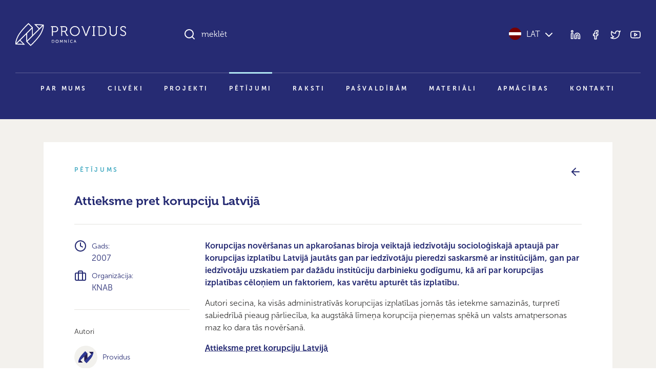

--- FILE ---
content_type: text/html; charset=UTF-8
request_url: https://providus.lv/petijumi/attieksme-pret-korupciju-latvija/
body_size: 8010
content:
<!doctype html>
<html lang="lv">
<head>
<meta charset="UTF-8" />
<meta name="viewport" content="user-scalable=no, width=device-width, initial-scale=1, maximum-scale=1" />
<meta name="msapplication-tap-highlight" content="no" />

<link rel="icon" type="image/png" sizes="512x512" href="/favicon.png">

<meta name="google-site-verification" content="1iRzP0BLfNrna5nJFJ0SiZEvdgqYe7We-wgJZrzJX40" />
<meta name="csrf-param" content="authenticity_token" />
<meta name="csrf-token" content="JkMZ/ER0U80U9QjEzqMPqxRmrQUPtc+tU7EYPTmFrUtEXruafr3UHrY3WphsOsBde+yfnuA2QAqklaSfF+doFA==" />


<script>
var pp_gemius_identifier = new String('nGuV9IyYJTTmOQY2nvOCQmYm.l2BL2MKVEwlwqbrNgj.A7');
var pp_gemius_hitcollector = 'galv.hit.gemius.pl';
</script>

<meta property="og:locale" content="lv" />
<meta property="og:url" content="https://providus.lv/petijumi/attieksme-pret-korupciju-latvija" />
<meta property="og:type" content="article" />
<meta property="og:title" content="" />
<meta property="og:description" content="Korupcijas novēršanas un apkarošanas biroja veiktajā iedzīvotāju socioloģiskajā aptaujā par korupcijas izplatību Latvijā jautāts gan par iedzīvotāju pieredzi saskarsmē ar institūcijām, gan par iedzīvotāju uzskatiem par dažādu institūciju darbinieku godīgumu, kā arī par korupcijas izplatības cēloņiem un faktoriem, kas varētu apturēt tās izplatību." />
<meta property="og:image" content="/wp-content/uploads/2021/08/providus-logo-lv.jpg" />

<meta name="description" content="Korupcijas novēršanas un apkarošanas biroja veiktajā iedzīvotāju socioloģiskajā aptaujā par korupcijas izplatību Latvijā jautāts gan par iedzīvotāju pieredzi saskarsmē ar institūcijām, gan par iedzīvotāju uzskatiem par dažādu institūciju darbinieku godīgumu, kā arī par korupcijas izplatības cēloņiem un faktoriem, kas varētu apturēt tās izplatību."/>
<title>Attieksme pret korupciju Latvijā &#8211; Providus</title>
<meta name='robots' content='max-image-preview:large' />
<style id='wp-img-auto-sizes-contain-inline-css' type='text/css'>
img:is([sizes=auto i],[sizes^="auto," i]){contain-intrinsic-size:3000px 1500px}
/*# sourceURL=wp-img-auto-sizes-contain-inline-css */
</style>
<link rel='stylesheet' id='providus-style-css' href='https://providus.lv/wp-content/themes/providus/style/dist/css/style.css?ver=1.49' type='text/css' media='all' />
<script type="text/javascript" src="https://providus.lv/wp-includes/js/jquery/jquery.min.js?ver=3.7.1" id="jquery-core-js"></script>
<script type="text/javascript" src="https://providus.lv/wp-includes/js/jquery/jquery-migrate.min.js?ver=3.4.1" id="jquery-migrate-js"></script>
<link rel="canonical" href="https://providus.lv/petijumi/attieksme-pret-korupciju-latvija/" />
<link rel='shortlink' href='https://providus.lv/?p=12359' />
<meta name="generator" content="Site Kit by Google 1.121.0" />
<style id='global-styles-inline-css' type='text/css'>
:root{--wp--preset--aspect-ratio--square: 1;--wp--preset--aspect-ratio--4-3: 4/3;--wp--preset--aspect-ratio--3-4: 3/4;--wp--preset--aspect-ratio--3-2: 3/2;--wp--preset--aspect-ratio--2-3: 2/3;--wp--preset--aspect-ratio--16-9: 16/9;--wp--preset--aspect-ratio--9-16: 9/16;--wp--preset--color--black: #000000;--wp--preset--color--cyan-bluish-gray: #abb8c3;--wp--preset--color--white: #ffffff;--wp--preset--color--pale-pink: #f78da7;--wp--preset--color--vivid-red: #cf2e2e;--wp--preset--color--luminous-vivid-orange: #ff6900;--wp--preset--color--luminous-vivid-amber: #fcb900;--wp--preset--color--light-green-cyan: #7bdcb5;--wp--preset--color--vivid-green-cyan: #00d084;--wp--preset--color--pale-cyan-blue: #8ed1fc;--wp--preset--color--vivid-cyan-blue: #0693e3;--wp--preset--color--vivid-purple: #9b51e0;--wp--preset--gradient--vivid-cyan-blue-to-vivid-purple: linear-gradient(135deg,rgb(6,147,227) 0%,rgb(155,81,224) 100%);--wp--preset--gradient--light-green-cyan-to-vivid-green-cyan: linear-gradient(135deg,rgb(122,220,180) 0%,rgb(0,208,130) 100%);--wp--preset--gradient--luminous-vivid-amber-to-luminous-vivid-orange: linear-gradient(135deg,rgb(252,185,0) 0%,rgb(255,105,0) 100%);--wp--preset--gradient--luminous-vivid-orange-to-vivid-red: linear-gradient(135deg,rgb(255,105,0) 0%,rgb(207,46,46) 100%);--wp--preset--gradient--very-light-gray-to-cyan-bluish-gray: linear-gradient(135deg,rgb(238,238,238) 0%,rgb(169,184,195) 100%);--wp--preset--gradient--cool-to-warm-spectrum: linear-gradient(135deg,rgb(74,234,220) 0%,rgb(151,120,209) 20%,rgb(207,42,186) 40%,rgb(238,44,130) 60%,rgb(251,105,98) 80%,rgb(254,248,76) 100%);--wp--preset--gradient--blush-light-purple: linear-gradient(135deg,rgb(255,206,236) 0%,rgb(152,150,240) 100%);--wp--preset--gradient--blush-bordeaux: linear-gradient(135deg,rgb(254,205,165) 0%,rgb(254,45,45) 50%,rgb(107,0,62) 100%);--wp--preset--gradient--luminous-dusk: linear-gradient(135deg,rgb(255,203,112) 0%,rgb(199,81,192) 50%,rgb(65,88,208) 100%);--wp--preset--gradient--pale-ocean: linear-gradient(135deg,rgb(255,245,203) 0%,rgb(182,227,212) 50%,rgb(51,167,181) 100%);--wp--preset--gradient--electric-grass: linear-gradient(135deg,rgb(202,248,128) 0%,rgb(113,206,126) 100%);--wp--preset--gradient--midnight: linear-gradient(135deg,rgb(2,3,129) 0%,rgb(40,116,252) 100%);--wp--preset--font-size--small: 13px;--wp--preset--font-size--medium: 20px;--wp--preset--font-size--large: 36px;--wp--preset--font-size--x-large: 42px;--wp--preset--spacing--20: 0.44rem;--wp--preset--spacing--30: 0.67rem;--wp--preset--spacing--40: 1rem;--wp--preset--spacing--50: 1.5rem;--wp--preset--spacing--60: 2.25rem;--wp--preset--spacing--70: 3.38rem;--wp--preset--spacing--80: 5.06rem;--wp--preset--shadow--natural: 6px 6px 9px rgba(0, 0, 0, 0.2);--wp--preset--shadow--deep: 12px 12px 50px rgba(0, 0, 0, 0.4);--wp--preset--shadow--sharp: 6px 6px 0px rgba(0, 0, 0, 0.2);--wp--preset--shadow--outlined: 6px 6px 0px -3px rgb(255, 255, 255), 6px 6px rgb(0, 0, 0);--wp--preset--shadow--crisp: 6px 6px 0px rgb(0, 0, 0);}:where(body) { margin: 0; }.wp-site-blocks > .alignleft { float: left; margin-right: 2em; }.wp-site-blocks > .alignright { float: right; margin-left: 2em; }.wp-site-blocks > .aligncenter { justify-content: center; margin-left: auto; margin-right: auto; }:where(.is-layout-flex){gap: 0.5em;}:where(.is-layout-grid){gap: 0.5em;}.is-layout-flow > .alignleft{float: left;margin-inline-start: 0;margin-inline-end: 2em;}.is-layout-flow > .alignright{float: right;margin-inline-start: 2em;margin-inline-end: 0;}.is-layout-flow > .aligncenter{margin-left: auto !important;margin-right: auto !important;}.is-layout-constrained > .alignleft{float: left;margin-inline-start: 0;margin-inline-end: 2em;}.is-layout-constrained > .alignright{float: right;margin-inline-start: 2em;margin-inline-end: 0;}.is-layout-constrained > .aligncenter{margin-left: auto !important;margin-right: auto !important;}.is-layout-constrained > :where(:not(.alignleft):not(.alignright):not(.alignfull)){margin-left: auto !important;margin-right: auto !important;}body .is-layout-flex{display: flex;}.is-layout-flex{flex-wrap: wrap;align-items: center;}.is-layout-flex > :is(*, div){margin: 0;}body .is-layout-grid{display: grid;}.is-layout-grid > :is(*, div){margin: 0;}body{padding-top: 0px;padding-right: 0px;padding-bottom: 0px;padding-left: 0px;}a:where(:not(.wp-element-button)){text-decoration: underline;}:root :where(.wp-element-button, .wp-block-button__link){background-color: #32373c;border-width: 0;color: #fff;font-family: inherit;font-size: inherit;font-style: inherit;font-weight: inherit;letter-spacing: inherit;line-height: inherit;padding-top: calc(0.667em + 2px);padding-right: calc(1.333em + 2px);padding-bottom: calc(0.667em + 2px);padding-left: calc(1.333em + 2px);text-decoration: none;text-transform: inherit;}.has-black-color{color: var(--wp--preset--color--black) !important;}.has-cyan-bluish-gray-color{color: var(--wp--preset--color--cyan-bluish-gray) !important;}.has-white-color{color: var(--wp--preset--color--white) !important;}.has-pale-pink-color{color: var(--wp--preset--color--pale-pink) !important;}.has-vivid-red-color{color: var(--wp--preset--color--vivid-red) !important;}.has-luminous-vivid-orange-color{color: var(--wp--preset--color--luminous-vivid-orange) !important;}.has-luminous-vivid-amber-color{color: var(--wp--preset--color--luminous-vivid-amber) !important;}.has-light-green-cyan-color{color: var(--wp--preset--color--light-green-cyan) !important;}.has-vivid-green-cyan-color{color: var(--wp--preset--color--vivid-green-cyan) !important;}.has-pale-cyan-blue-color{color: var(--wp--preset--color--pale-cyan-blue) !important;}.has-vivid-cyan-blue-color{color: var(--wp--preset--color--vivid-cyan-blue) !important;}.has-vivid-purple-color{color: var(--wp--preset--color--vivid-purple) !important;}.has-black-background-color{background-color: var(--wp--preset--color--black) !important;}.has-cyan-bluish-gray-background-color{background-color: var(--wp--preset--color--cyan-bluish-gray) !important;}.has-white-background-color{background-color: var(--wp--preset--color--white) !important;}.has-pale-pink-background-color{background-color: var(--wp--preset--color--pale-pink) !important;}.has-vivid-red-background-color{background-color: var(--wp--preset--color--vivid-red) !important;}.has-luminous-vivid-orange-background-color{background-color: var(--wp--preset--color--luminous-vivid-orange) !important;}.has-luminous-vivid-amber-background-color{background-color: var(--wp--preset--color--luminous-vivid-amber) !important;}.has-light-green-cyan-background-color{background-color: var(--wp--preset--color--light-green-cyan) !important;}.has-vivid-green-cyan-background-color{background-color: var(--wp--preset--color--vivid-green-cyan) !important;}.has-pale-cyan-blue-background-color{background-color: var(--wp--preset--color--pale-cyan-blue) !important;}.has-vivid-cyan-blue-background-color{background-color: var(--wp--preset--color--vivid-cyan-blue) !important;}.has-vivid-purple-background-color{background-color: var(--wp--preset--color--vivid-purple) !important;}.has-black-border-color{border-color: var(--wp--preset--color--black) !important;}.has-cyan-bluish-gray-border-color{border-color: var(--wp--preset--color--cyan-bluish-gray) !important;}.has-white-border-color{border-color: var(--wp--preset--color--white) !important;}.has-pale-pink-border-color{border-color: var(--wp--preset--color--pale-pink) !important;}.has-vivid-red-border-color{border-color: var(--wp--preset--color--vivid-red) !important;}.has-luminous-vivid-orange-border-color{border-color: var(--wp--preset--color--luminous-vivid-orange) !important;}.has-luminous-vivid-amber-border-color{border-color: var(--wp--preset--color--luminous-vivid-amber) !important;}.has-light-green-cyan-border-color{border-color: var(--wp--preset--color--light-green-cyan) !important;}.has-vivid-green-cyan-border-color{border-color: var(--wp--preset--color--vivid-green-cyan) !important;}.has-pale-cyan-blue-border-color{border-color: var(--wp--preset--color--pale-cyan-blue) !important;}.has-vivid-cyan-blue-border-color{border-color: var(--wp--preset--color--vivid-cyan-blue) !important;}.has-vivid-purple-border-color{border-color: var(--wp--preset--color--vivid-purple) !important;}.has-vivid-cyan-blue-to-vivid-purple-gradient-background{background: var(--wp--preset--gradient--vivid-cyan-blue-to-vivid-purple) !important;}.has-light-green-cyan-to-vivid-green-cyan-gradient-background{background: var(--wp--preset--gradient--light-green-cyan-to-vivid-green-cyan) !important;}.has-luminous-vivid-amber-to-luminous-vivid-orange-gradient-background{background: var(--wp--preset--gradient--luminous-vivid-amber-to-luminous-vivid-orange) !important;}.has-luminous-vivid-orange-to-vivid-red-gradient-background{background: var(--wp--preset--gradient--luminous-vivid-orange-to-vivid-red) !important;}.has-very-light-gray-to-cyan-bluish-gray-gradient-background{background: var(--wp--preset--gradient--very-light-gray-to-cyan-bluish-gray) !important;}.has-cool-to-warm-spectrum-gradient-background{background: var(--wp--preset--gradient--cool-to-warm-spectrum) !important;}.has-blush-light-purple-gradient-background{background: var(--wp--preset--gradient--blush-light-purple) !important;}.has-blush-bordeaux-gradient-background{background: var(--wp--preset--gradient--blush-bordeaux) !important;}.has-luminous-dusk-gradient-background{background: var(--wp--preset--gradient--luminous-dusk) !important;}.has-pale-ocean-gradient-background{background: var(--wp--preset--gradient--pale-ocean) !important;}.has-electric-grass-gradient-background{background: var(--wp--preset--gradient--electric-grass) !important;}.has-midnight-gradient-background{background: var(--wp--preset--gradient--midnight) !important;}.has-small-font-size{font-size: var(--wp--preset--font-size--small) !important;}.has-medium-font-size{font-size: var(--wp--preset--font-size--medium) !important;}.has-large-font-size{font-size: var(--wp--preset--font-size--large) !important;}.has-x-large-font-size{font-size: var(--wp--preset--font-size--x-large) !important;}
/*# sourceURL=global-styles-inline-css */
</style>
</head>

<body class="wp-singular petijumi-template-default single single-petijumi postid-12359 wp-theme-providus">


<!--TOOLBAR-->
<header >

    <div class="container container-wide">

        <!--Toolbar-->
        <div class="header row">

            <!--logo-->
            <div class="col-12 col-lg-4 col-xl-3 py-30 py-lg-45">
                <div class="d-flex justify-content-between align-items-center d-lg-block">
					<a href="https://providus.lv/"><span class="header-logo"></span></a>
                    <a data-sm-burger="#smBurgerTools,#smBurgerMenu" class="d-lg-none burger" href=""><i class="closed" data-feather="bar-chart-2"></i><i class="open" data-feather="x"></i></a>
                </div>
            </div>

            <!--search & tools-->
            <div id="smBurgerTools" class="hide-when-narrow col-12 col-lg-8 col-xl-9 pb-30 py-lg-45">
                <div class="row">
                    <div class="col-8 col-lg-7 col-xl-8">
                        <div class="h-search-wrap" data-sm-search-boundries>
                            <div class="h-search">
                                <input class="h-search-input form-control" type="text" placeholder="meklēt" data-sm-search-input>
                                <i class="h-search-icon-enabled" data-feather="search"></i>
                                <i class="h-search-icon-disabled" data-feather="loader"></i>
                                <span class="h-search-input-state"></span>
                                <button class="h-search-submit btn" data-sm-search-submit>Meklēt</button>
                                <button class="h-search-close btn" data-sm-search-close><i data-feather="x"></i></button>
                            </div>
                            <div class="h-search-results">
                                <div class="h-search-articles-scroll" data-sm-search-results></div>
                            </div>
                        </div>
                    </div>
                    <div class="col-4 col-lg-5 col-xl-4">
                        <div class="d-flex h-100 justify-content-end align-items-center">
                            <div class="header-language">
                                <a href="javascript:;" data-sm-showhide="#smLanguageDropdown"><i class="flag flag-lv"></i>LAT<i data-feather="chevron-down" class="text-white ms-5"></i></a>                                <nav id="smLanguageDropdown">    
                                    <ul>
                                        <li><a href="https://providus.lv/en/"><i class="flag flag-en"></i>English</a></li><li><a href="https://providus.lv/ru/"><i class="flag flag-ru"></i>Русский</a></li><li><a href="https://providus.lv/fr/"><i class="flag flag-fr"></i>Française</a></li><li><a href="https://providus.lv/es/"><i class="flag flag-es"></i>Español</a></li><li><a href="https://providus.lv/de/"><i class="flag flag-de"></i>Deutsch</a></li>                                    </ul>
                                </nav>
                            </div>
                            <div class="header-tools d-none d-lg-block ms-30">
                                <div class="header-icons">
                                    <a href="https://www.linkedin.com/company/providus.lv/?viewAsMember=true" target="_blank"><i data-feather="linkedin"></i></a>
                                    <a href="https://www.facebook.com/pages/politikalv/58957764353" target="_blank"><i data-feather="facebook"></i></a>
                                    <a href="https://twitter.com/providus" target="_blank"><i data-feather="twitter"></i></a>
                                    <a href="http://www.youtube.com/user/politikalv" target="_blank"><i data-feather="youtube"></i></a>
                                </div>
                            </div>
                        </div>
                    </div>
                </div>

            </div>

            <!--menu-->
            <div id="smBurgerMenu" class="hide-when-narrow col-12">
								<nav class="header-menu pb-xl-30">
					<ul id="menu-main_lv" class="level-1"><li><a href="https://providus.lv/par-mums/">Par mums</a>
<ul class="level-2">
	<li><a href="https://providus.lv/padome-un-biedri/">Padome un biedri</a></li>
	<li><a href="https://providus.lv/partneri/">Partneri</a></li>
	<li><a href="https://providus.lv/iesaisties/">Iesaisties</a></li>
</ul>
</li>
<li><a href="https://providus.lv/cilveki/">Cilvēki</a></li>
<li><a href="https://providus.lv/projekti/">Projekti</a></li>
<li class="active-parent"><a href="https://providus.lv/petijumi/">Pētījumi</a></li>
<li><a href="https://providus.lv/raksti/">Raksti</a></li>
<li><a href="https://providus.lv/lidzdalibas-budzets/">Pašvaldībām</a></li>
<li><a href="https://providus.lv/materiali/">Materiāli</a></li>
<li><a href="https://providus.lv/apmacibas/">Apmācības</a></li>
<li><a href="https://providus.lv/kontakti/">Kontakti</a></li>
</ul>				</nav>
				            </div>

        </div>

    </div>

    
</header>

    <section class="bg-beige-25 py-30 py-md-45 py-xxl-60">
        <div class="container">
            
            <div class="project">
                <div class="row mb-20 mb-md-30">
                    <div class="col text-pro-dark-cyan text-extended-uppercase">Pētījums</div>
                    <div class="col text-end text-primary"><a href="https://providus.lv/petijumi/"><i data-feather="arrow-left"></i></a></div>
                </div>

                <h3>Attieksme pret korupciju Latvijā</h3>
                <hr class="my-15 my-30">

                <div class="row">
                    <div class="col-12 col-lg-3">
                        <p class="project-chars">
                            <span><i data-feather="clock"></i><span><small>Gads:</small><br/>2007</span></span>                                                        <span><i data-feather="briefcase"></i><span><small>Organizācija:</small><br/>KNAB</span></span>                        </p>
                        <hr class="my-15 my-30"><p><small>Autori</small></p><p class="article-persons"><a href="https://providus.lv/cilveki/providus/"><span class="article-persons--portrait"><img src="https://providus.lv/wp-content/uploads/2021/07/providus-profile-logo-350x350.jpg" alt=""></span><span class="article-persons--name">Providus </span></a></p>                        <hr class="my-15 my-30">
                        <div class="article-icons mb-30 mb-lg-0">
                                                                                    <a href="https://www.facebook.com/sharer/sharer.php?u=https://providus.lv/petijumi/attieksme-pret-korupciju-latvija/" target="_blank" title="Dalīties Facebook"><i data-feather="facebook"></i></a>
                            <a href="https://twitter.com/intent/tweet?url=https://providus.lv/petijumi/attieksme-pret-korupciju-latvija/" target="_blank" title="Dalīties Twitter"><i data-feather="twitter"></i></a>
                                                        <a href="javascript:window.print()"><i data-feather="printer"></i></a>                        </div>
                    </div>
                    <div class="col-12 col-lg-9">
                        <div class="article-content">
                        <p><b>Korupcijas novēršanas un apkarošanas biroja veiktajā iedzīvotāju socioloģiskajā aptaujā par korupcijas izplatību Latvijā jautāts gan par iedzīvotāju pieredzi saskarsmē ar institūcijām, gan par iedzīvotāju uzskatiem par dažādu institūciju darbinieku godīgumu, kā arī par korupcijas izplatības cēloņiem un faktoriem, kas varētu apturēt tās izplatību.</b></p><p>Autori secina, ka visās administratīvās korupcijas izplatības jomās tās ietekme samazinās, turpretī sabiedrībā pieaug pārliecība, ka augstākā līmeņa korupcija pieņemas spēkā un valsts amatpersonas maz ko dara tās novēršanā.</p>
<p><a href="/article_files/1859/original/atskaite_KNAB_112007.pdf?1337802266" target="_new" rel="noopener">Attieksme pret korupciju Latvijā</a></p>
                        </div>
                        <div class="mt-60"><hr><p class="small">Saturs, kurš šajā mājaslapā publicēts 2014.gadā un agrāk, bija daļa no sabiedriskās politikas portāla <i>politika.lv</i>. Šajā portālā tika publicēti dažādi pētijumi, analīzes, viedokļraksti un blogi, kuru saturs ne vienmēr sakrīt ar <i>politika.lv</i> redakcionālās komandas vai Providus pozīciju.</p></div>                        <div class="article-cc mt-20 mt-md-45"><a href="http://creativecommons.org/licenses/by-nc-nd/3.0/" target="_blank">Creative commons licence</a> ļauj rakstu pārpublicēt bez maksas, atsaucoties uz autoru un portālu providus.lv, taču publikāciju nedrīkst labot vai papildināt. Aicinām atbalstīt providus.lv ar <a href="/lv/iesaisties/">ziedojumu!</a></div>
                    </div>
                </div>

            </div>

        </div>
    </section>


    

<footer class="bg-beige text-white py-30 py-md-45 py-xxl-60">
    <div class="container">
        
        <div class="row">
            <div class="mb-30 col-12 col-md-12 col-lg-3 order-md-1 order-lg-1">Sabiedriskās politikas centrs PROVIDUS</div>
            <div class="mb-30 col-12 col-md-6 col-lg-3 order-md-2 order-lg-2"><a class="footer-link" href="https://www.google.com/maps/place/Sabiedrisk%C4%81s+politikas+centrs+PROVIDUS/@56.9592494,24.1061576,17z/data=!3m1!4b1!4m5!3m4!1s0x46eecfc5af943003:0x64c30f8cf6d0af53!8m2!3d56.9592925!4d24.1083846" target="_blank">Alberta iela 13, 6. stāvs<br/>(ieeja no Strēlnieku ielas)<br/>Rīga, LV-1010</a></div>
            <div class="mb-30 col-12 col-md-6 col-lg-3 order-md-3 order-lg-3"><a class="d-inline-block footer-link mb-10" href="tel:+37167039252"><i class="me-10" data-feather="phone"></i>+371 6 703 9252</a><br/><a class="d-inline-block footer-link" href="mailto:info@providus"><i class="me-10" data-feather="send"></i>info@providus</a></div>
            <div class="mb-30 col-12 col-md-12 col-lg-3 order-md-3 order-lg-4">
                <div class="footer-icons text-lg-end">
                    <a class="footer-link" href="https://www.linkedin.com/company/providus.lv/?viewAsMember=true" target="_blank"><i data-feather="linkedin"></i></a>
                    <a class="footer-link" href="https://www.facebook.com/pages/politikalv/58957764353" target="_blank"><i data-feather="facebook"></i></a>
                    <a class="footer-link" href="https://twitter.com/providus" target="_blank"><i data-feather="twitter"></i></a>
                    <a class="footer-link" href="http://www.youtube.com/user/politikalv" target="_blank"><i data-feather="youtube"></i></a>
                </div>
            </div>
        </div>
        <hr class="my-30 my-lg-45" />
        <div class="row">
            <div class="col-12 col-md-6 mb-30 mb-md-0"><a href="https://providus.lv/"><span class="header-logo"></span></a></div>
            <div class="col-12 col-md-6 text-md-end"><span class="text-xs">© DOMNĪCA PROVIDUS</span></div>
        </div>

    </div>
</footer>


<div class="cookie-dialog" data-mus-cookie="dialog">
    <div class="cookie-dialog--content shadow-lg">
        <div class="cookie-dialog--text">Šī tīmekļa vietne izmanto analītiskās sīkdatnes (cookies), lai uzlabotu apkalpošanas kvalitāti un uzkrāt apmeklējumu statistiku. Turpinot izmantot šo vietni, jūs piekrītat to lietošanai. <span class="text-nowrap">Lūdzam iepazīties ar mūsu <a href="" target="_blank">privātuma politiku</a>.</span></div>
        <div class="cookie-dialog--buttons"><a href="javascript:;" class="btn btn-lg btn-outline-primary" data-mus-cookie="submit">Piekrītu</a></div>
    </div>
</div>  


<script type="speculationrules">
{"prefetch":[{"source":"document","where":{"and":[{"href_matches":"/*"},{"not":{"href_matches":["/wp-*.php","/wp-admin/*","/wp-content/uploads/*","/wp-content/*","/wp-content/plugins/*","/wp-content/themes/providus/*","/*\\?(.+)"]}},{"not":{"selector_matches":"a[rel~=\"nofollow\"]"}},{"not":{"selector_matches":".no-prefetch, .no-prefetch a"}}]},"eagerness":"conservative"}]}
</script>
<script type="text/javascript" id="providus-script-js-extra">
/* <![CDATA[ */
var ajax_object = {"ajaxurl":"https://providus.lv/wp-admin/admin-ajax.php","security":"35d5be83d2"};
//# sourceURL=providus-script-js-extra
/* ]]> */
</script>
<script type="text/javascript" src="https://providus.lv/wp-content/themes/providus/style/dist/js/script.js?ver=1.49" id="providus-script-js"></script>
<script type="text/javascript" src="https://providus.lv/wp-content/plugins/social-polls-by-opinionstage/public/js/shortcodes.js?ver=19.8.19" id="opinionstage-shortcodes-js"></script>
    <script type="text/javascript">
        jQuery(document).ready(function ($) {

            for (let i = 0; i < document.forms.length; ++i) {
                let form = document.forms[i];
				if ($(form).attr("method") != "get") { $(form).append('<input type="hidden" name="LvCrxJNVZGYUPsFb" value="uXJWr526o" />'); }
if ($(form).attr("method") != "get") { $(form).append('<input type="hidden" name="mqBLfMo" value="jBh]CqfoiSWHl[9" />'); }
if ($(form).attr("method") != "get") { $(form).append('<input type="hidden" name="tE_hNSCmdeagAIM" value="LfVMKna9l.8R5x" />'); }
            }

            $(document).on('submit', 'form', function () {
				if ($(this).attr("method") != "get") { $(this).append('<input type="hidden" name="LvCrxJNVZGYUPsFb" value="uXJWr526o" />'); }
if ($(this).attr("method") != "get") { $(this).append('<input type="hidden" name="mqBLfMo" value="jBh]CqfoiSWHl[9" />'); }
if ($(this).attr("method") != "get") { $(this).append('<input type="hidden" name="tE_hNSCmdeagAIM" value="LfVMKna9l.8R5x" />'); }
                return true;
            });

            jQuery.ajaxSetup({
                beforeSend: function (e, data) {

                    if (data.type !== 'POST') return;

                    if (typeof data.data === 'object' && data.data !== null) {
						data.data.append("LvCrxJNVZGYUPsFb", "uXJWr526o");
data.data.append("mqBLfMo", "jBh]CqfoiSWHl[9");
data.data.append("tE_hNSCmdeagAIM", "LfVMKna9l.8R5x");
                    }
                    else {
                        data.data = data.data + '&LvCrxJNVZGYUPsFb=uXJWr526o&mqBLfMo=jBh]CqfoiSWHl[9&tE_hNSCmdeagAIM=LfVMKna9l.8R5x';
                    }
                }
            });

        });
    </script>
	</body>
</html>